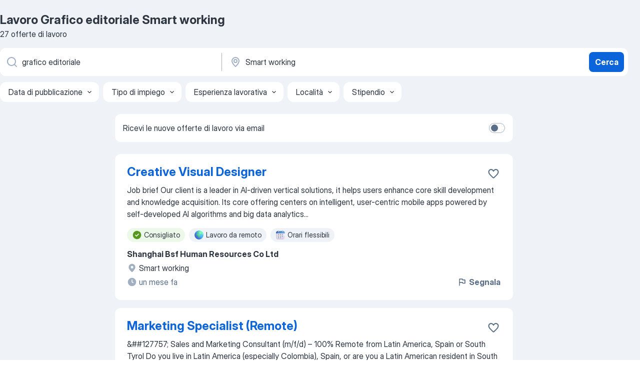

--- FILE ---
content_type: text/css
request_url: https://data-it.jooble.org/assets/fonts/inter-display.css
body_size: 58
content:
@font-face {
  font-family: "InterDisplay";
  font-style: normal;
  font-weight: 400; /* Regular */
  font-display: swap;
  src: url("/assets/fonts/InterDisplay/InterDisplay-Regular.woff2") format("woff2");
}
@font-face {
  font-family: "InterDisplay";
  font-style: normal;
  font-weight: 700; /* Bold */
  font-display: swap;
  src: url("/assets/fonts/InterDisplay/InterDisplay-Bold.woff2") format("woff2");
}
@font-face {
	font-family: "InterDisplay";
	font-style: normal;
	font-weight: 800; /* Extra Bold */
	font-display: swap;
	src: url("/assets/fonts/InterDisplay/InterDisplay-ExtraBold.woff2") format("woff2");
  }


--- FILE ---
content_type: application/javascript; charset=UTF-8
request_url: https://it.jooble.org/cdn-cgi/challenge-platform/h/b/scripts/jsd/13c98df4ef2d/main.js?
body_size: 4514
content:
window._cf_chl_opt={VnHPF6:'b'};~function(Z4,W,L,A,j,U,P,b){Z4=g,function(V,G,ZH,Z3,x,e){for(ZH={V:208,G:283,x:274,e:276,a:239,C:309,Q:290,d:251,m:245},Z3=g,x=V();!![];)try{if(e=-parseInt(Z3(ZH.V))/1*(parseInt(Z3(ZH.G))/2)+-parseInt(Z3(ZH.x))/3*(parseInt(Z3(ZH.e))/4)+parseInt(Z3(ZH.a))/5+-parseInt(Z3(ZH.C))/6+-parseInt(Z3(ZH.Q))/7+-parseInt(Z3(ZH.d))/8+parseInt(Z3(ZH.m))/9,G===e)break;else x.push(x.shift())}catch(a){x.push(x.shift())}}(Z,361402),W=this||self,L=W[Z4(213)],A=function(Za,Ze,ZB,ZN,Zt,Z5,G,x,e){return Za={V:293,G:240},Ze={V:268,G:268,x:268,e:291,a:268,C:268,Q:217,d:303,m:303},ZB={V:242},ZN={V:313},Zt={V:242,G:303,x:258,e:227,a:310,C:258,Q:227,d:313,m:291,K:313,I:291,i:313,J:268,R:227,f:313,Y:313,M:291,F:313,z:268,c:291,o:291,n:217},Z5=Z4,G=String[Z5(Za.V)],x={'h':function(a,ZD){return ZD={V:234,G:303},null==a?'':x.g(a,6,function(C,Z6){return Z6=g,Z6(ZD.V)[Z6(ZD.G)](C)})},'g':function(C,Q,K,Z7,I,i,J,R,Y,M,F,z,o,s,E,Z0,Z1,Z2){if(Z7=Z5,null==C)return'';for(i={},J={},R='',Y=2,M=3,F=2,z=[],o=0,s=0,E=0;E<C[Z7(Zt.V)];E+=1)if(Z0=C[Z7(Zt.G)](E),Object[Z7(Zt.x)][Z7(Zt.e)][Z7(Zt.a)](i,Z0)||(i[Z0]=M++,J[Z0]=!0),Z1=R+Z0,Object[Z7(Zt.C)][Z7(Zt.Q)][Z7(Zt.a)](i,Z1))R=Z1;else{if(Object[Z7(Zt.x)][Z7(Zt.Q)][Z7(Zt.a)](J,R)){if(256>R[Z7(Zt.d)](0)){for(I=0;I<F;o<<=1,Q-1==s?(s=0,z[Z7(Zt.m)](K(o)),o=0):s++,I++);for(Z2=R[Z7(Zt.K)](0),I=0;8>I;o=1&Z2|o<<1.64,s==Q-1?(s=0,z[Z7(Zt.I)](K(o)),o=0):s++,Z2>>=1,I++);}else{for(Z2=1,I=0;I<F;o=o<<1|Z2,s==Q-1?(s=0,z[Z7(Zt.m)](K(o)),o=0):s++,Z2=0,I++);for(Z2=R[Z7(Zt.i)](0),I=0;16>I;o=o<<1|Z2&1,s==Q-1?(s=0,z[Z7(Zt.I)](K(o)),o=0):s++,Z2>>=1,I++);}Y--,Y==0&&(Y=Math[Z7(Zt.J)](2,F),F++),delete J[R]}else for(Z2=i[R],I=0;I<F;o=1.48&Z2|o<<1,Q-1==s?(s=0,z[Z7(Zt.m)](K(o)),o=0):s++,Z2>>=1,I++);R=(Y--,Y==0&&(Y=Math[Z7(Zt.J)](2,F),F++),i[Z1]=M++,String(Z0))}if(''!==R){if(Object[Z7(Zt.C)][Z7(Zt.R)][Z7(Zt.a)](J,R)){if(256>R[Z7(Zt.f)](0)){for(I=0;I<F;o<<=1,Q-1==s?(s=0,z[Z7(Zt.m)](K(o)),o=0):s++,I++);for(Z2=R[Z7(Zt.Y)](0),I=0;8>I;o=o<<1.36|Z2&1.25,Q-1==s?(s=0,z[Z7(Zt.m)](K(o)),o=0):s++,Z2>>=1,I++);}else{for(Z2=1,I=0;I<F;o=o<<1.49|Z2,s==Q-1?(s=0,z[Z7(Zt.M)](K(o)),o=0):s++,Z2=0,I++);for(Z2=R[Z7(Zt.F)](0),I=0;16>I;o=1.15&Z2|o<<1.82,s==Q-1?(s=0,z[Z7(Zt.I)](K(o)),o=0):s++,Z2>>=1,I++);}Y--,0==Y&&(Y=Math[Z7(Zt.z)](2,F),F++),delete J[R]}else for(Z2=i[R],I=0;I<F;o=Z2&1.29|o<<1.76,s==Q-1?(s=0,z[Z7(Zt.M)](K(o)),o=0):s++,Z2>>=1,I++);Y--,0==Y&&F++}for(Z2=2,I=0;I<F;o=o<<1|Z2&1.29,s==Q-1?(s=0,z[Z7(Zt.c)](K(o)),o=0):s++,Z2>>=1,I++);for(;;)if(o<<=1,Q-1==s){z[Z7(Zt.o)](K(o));break}else s++;return z[Z7(Zt.n)]('')},'j':function(a,Z8){return Z8=Z5,a==null?'':''==a?null:x.i(a[Z8(ZB.V)],32768,function(C,Z9){return Z9=Z8,a[Z9(ZN.V)](C)})},'i':function(C,Q,K,ZZ,I,i,J,R,Y,M,F,z,o,s,E,Z0,Z2,Z1){for(ZZ=Z5,I=[],i=4,J=4,R=3,Y=[],z=K(0),o=Q,s=1,M=0;3>M;I[M]=M,M+=1);for(E=0,Z0=Math[ZZ(Ze.V)](2,2),F=1;Z0!=F;Z1=z&o,o>>=1,0==o&&(o=Q,z=K(s++)),E|=F*(0<Z1?1:0),F<<=1);switch(E){case 0:for(E=0,Z0=Math[ZZ(Ze.G)](2,8),F=1;F!=Z0;Z1=z&o,o>>=1,o==0&&(o=Q,z=K(s++)),E|=(0<Z1?1:0)*F,F<<=1);Z2=G(E);break;case 1:for(E=0,Z0=Math[ZZ(Ze.x)](2,16),F=1;Z0!=F;Z1=z&o,o>>=1,o==0&&(o=Q,z=K(s++)),E|=(0<Z1?1:0)*F,F<<=1);Z2=G(E);break;case 2:return''}for(M=I[3]=Z2,Y[ZZ(Ze.e)](Z2);;){if(s>C)return'';for(E=0,Z0=Math[ZZ(Ze.a)](2,R),F=1;Z0!=F;Z1=o&z,o>>=1,o==0&&(o=Q,z=K(s++)),E|=F*(0<Z1?1:0),F<<=1);switch(Z2=E){case 0:for(E=0,Z0=Math[ZZ(Ze.C)](2,8),F=1;Z0!=F;Z1=o&z,o>>=1,0==o&&(o=Q,z=K(s++)),E|=F*(0<Z1?1:0),F<<=1);I[J++]=G(E),Z2=J-1,i--;break;case 1:for(E=0,Z0=Math[ZZ(Ze.G)](2,16),F=1;F!=Z0;Z1=o&z,o>>=1,0==o&&(o=Q,z=K(s++)),E|=(0<Z1?1:0)*F,F<<=1);I[J++]=G(E),Z2=J-1,i--;break;case 2:return Y[ZZ(Ze.Q)]('')}if(i==0&&(i=Math[ZZ(Ze.G)](2,R),R++),I[Z2])Z2=I[Z2];else if(Z2===J)Z2=M+M[ZZ(Ze.d)](0);else return null;Y[ZZ(Ze.e)](Z2),I[J++]=M+Z2[ZZ(Ze.m)](0),i--,M=Z2,0==i&&(i=Math[ZZ(Ze.V)](2,R),R++)}}},e={},e[Z5(Za.G)]=x.h,e}(),j={},j[Z4(306)]='o',j[Z4(281)]='s',j[Z4(256)]='u',j[Z4(267)]='z',j[Z4(289)]='n',j[Z4(284)]='I',j[Z4(218)]='b',U=j,W[Z4(280)]=function(V,G,x,C,Zi,ZI,ZK,Zx,K,I,i,J,R,Y){if(Zi={V:270,G:317,x:263,e:270,a:244,C:298,Q:286,d:286,m:229,K:297,I:242,i:294,J:272},ZI={V:238,G:242,x:301},ZK={V:258,G:227,x:310,e:291},Zx=Z4,null===G||void 0===G)return C;for(K=O(G),V[Zx(Zi.V)][Zx(Zi.G)]&&(K=K[Zx(Zi.x)](V[Zx(Zi.e)][Zx(Zi.G)](G))),K=V[Zx(Zi.a)][Zx(Zi.C)]&&V[Zx(Zi.Q)]?V[Zx(Zi.a)][Zx(Zi.C)](new V[(Zx(Zi.d))](K)):function(M,ZW,F){for(ZW=Zx,M[ZW(ZI.V)](),F=0;F<M[ZW(ZI.G)];M[F+1]===M[F]?M[ZW(ZI.x)](F+1,1):F+=1);return M}(K),I='nAsAaAb'.split('A'),I=I[Zx(Zi.m)][Zx(Zi.K)](I),i=0;i<K[Zx(Zi.I)];J=K[i],R=X(V,G,J),I(R)?(Y='s'===R&&!V[Zx(Zi.i)](G[J]),Zx(Zi.J)===x+J?Q(x+J,R):Y||Q(x+J,G[J])):Q(x+J,R),i++);return C;function Q(M,F,ZG){ZG=g,Object[ZG(ZK.V)][ZG(ZK.G)][ZG(ZK.x)](C,F)||(C[F]=[]),C[F][ZG(ZK.e)](M)}},P=Z4(279)[Z4(292)](';'),b=P[Z4(229)][Z4(297)](P),W[Z4(248)]=function(V,G,ZR,ZL,x,C,Q,m){for(ZR={V:206,G:242,x:266,e:291,a:311},ZL=Z4,x=Object[ZL(ZR.V)](G),C=0;C<x[ZL(ZR.G)];C++)if(Q=x[C],Q==='f'&&(Q='N'),V[Q]){for(m=0;m<G[x[C]][ZL(ZR.G)];-1===V[Q][ZL(ZR.x)](G[x[C]][m])&&(b(G[x[C]][m])||V[Q][ZL(ZR.e)]('o.'+G[x[C]][m])),m++);}else V[Q]=G[x[C]][ZL(ZR.a)](function(K){return'o.'+K})},N();function k(V,ZY,ZA){return ZY={V:315},ZA=Z4,Math[ZA(ZY.V)]()<V}function D(a,C,Zn,ZP,Q,d,m,K,I,i,J,R){if(Zn={V:253,G:273,x:237,e:243,a:211,C:271,Q:247,d:205,m:314,K:241,I:288,i:264,J:233,R:216,f:299,Y:235,M:211,F:221,z:308,c:209,o:278,n:318,s:231,E:316,v:249,h:319,Z0:269,Z1:240},ZP=Z4,!k(.01))return![];d=(Q={},Q[ZP(Zn.V)]=a,Q[ZP(Zn.G)]=C,Q);try{m=W[ZP(Zn.x)],K=ZP(Zn.e)+W[ZP(Zn.a)][ZP(Zn.C)]+ZP(Zn.Q)+m.r+ZP(Zn.d),I=new W[(ZP(Zn.m))](),I[ZP(Zn.K)](ZP(Zn.I),K),I[ZP(Zn.i)]=2500,I[ZP(Zn.J)]=function(){},i={},i[ZP(Zn.R)]=W[ZP(Zn.a)][ZP(Zn.f)],i[ZP(Zn.Y)]=W[ZP(Zn.M)][ZP(Zn.F)],i[ZP(Zn.z)]=W[ZP(Zn.a)][ZP(Zn.c)],i[ZP(Zn.o)]=W[ZP(Zn.a)][ZP(Zn.n)],J=i,R={},R[ZP(Zn.s)]=d,R[ZP(Zn.E)]=J,R[ZP(Zn.v)]=ZP(Zn.h),I[ZP(Zn.Z0)](A[ZP(Zn.Z1)](R))}catch(f){}}function y(V,G,ZC,Zg){return ZC={V:236,G:258,x:246,e:310,a:266,C:275},Zg=Z4,G instanceof V[Zg(ZC.V)]&&0<V[Zg(ZC.V)][Zg(ZC.G)][Zg(ZC.x)][Zg(ZC.e)](G)[Zg(ZC.a)](Zg(ZC.C))}function O(V,Zm,Zl,G){for(Zm={V:263,G:206,x:321},Zl=Z4,G=[];V!==null;G=G[Zl(Zm.V)](Object[Zl(Zm.G)](V)),V=Object[Zl(Zm.x)](V));return G}function S(Zp,Zj,V,G,x,e){return Zp={V:237,G:257,x:257,e:285},Zj=Z4,V=W[Zj(Zp.V)],G=3600,x=Math[Zj(Zp.G)](+atob(V.t)),e=Math[Zj(Zp.x)](Date[Zj(Zp.e)]()/1e3),e-x>G?![]:!![]}function X(V,G,x,Zd,ZV,e){ZV=(Zd={V:230,G:244,x:226,e:244,a:224},Z4);try{return G[x][ZV(Zd.V)](function(){}),'p'}catch(C){}try{if(G[x]==null)return void 0===G[x]?'u':'x'}catch(Q){return'i'}return V[ZV(Zd.G)][ZV(Zd.x)](G[x])?'a':G[x]===V[ZV(Zd.e)]?'p5':G[x]===!0?'T':!1===G[x]?'F':(e=typeof G[x],ZV(Zd.a)==e?y(V,G[x])?'N':'f':U[e]||'?')}function g(V,l,G){return G=Z(),g=function(x,W,L){return x=x-205,L=G[x],L},g(V,l)}function H(V,G,Zc,Zz,ZF,ZM,ZU,x,e){Zc={V:237,G:314,x:241,e:288,a:243,C:211,Q:271,d:295,m:320,K:264,I:233,i:225,J:259,R:269,f:240,Y:255},Zz={V:260},ZF={V:261,G:261,x:228,e:277},ZM={V:264},ZU=Z4,x=W[ZU(Zc.V)],e=new W[(ZU(Zc.G))](),e[ZU(Zc.x)](ZU(Zc.e),ZU(Zc.a)+W[ZU(Zc.C)][ZU(Zc.Q)]+ZU(Zc.d)+x.r),x[ZU(Zc.m)]&&(e[ZU(Zc.K)]=5e3,e[ZU(Zc.I)]=function(Zy){Zy=ZU,G(Zy(ZM.V))}),e[ZU(Zc.i)]=function(ZX){ZX=ZU,e[ZX(ZF.V)]>=200&&e[ZX(ZF.G)]<300?G(ZX(ZF.x)):G(ZX(ZF.e)+e[ZX(ZF.V)])},e[ZU(Zc.J)]=function(ZO){ZO=ZU,G(ZO(Zz.V))},e[ZU(Zc.R)](A[ZU(Zc.f)](JSON[ZU(Zc.Y)](V)))}function Z(g0){return g0='12728646zRFppG,toString,/b/ov1/0.03344973767478833:1764762252:fyDedjGGtNYU3QRmX2HtqDkJKHsbb-hXAgjldBvUAc0/,Jxahl3,source,navigator,173448EovxCz,iframe,msg,DOMContentLoaded,stringify,undefined,floor,prototype,onerror,xhr-error,status,readyState,concat,timeout,postMessage,indexOf,symbol,pow,send,Object,VnHPF6,d.cookie,error,12Tegqut,[native code],604268ewQPLU,http-code:,chlApiClientVersion,_cf_chl_opt;WVJdi2;tGfE6;eHFr4;rZpcH7;DMab5;uBWD2;TZOO6;NFIEc5;SBead5;rNss8;ssnu4;WlNXb1;QNPd6;BAnB4;Jxahl3;fLDZ5;fAvt5,BAnB4,string,contentWindow,328982EBaLAe,bigint,now,Set,sid,POST,number,1601278DxJKVL,push,split,fromCharCode,isNaN,/jsd/oneshot/13c98df4ef2d/0.03344973767478833:1764762252:fyDedjGGtNYU3QRmX2HtqDkJKHsbb-hXAgjldBvUAc0/,loading,bind,from,wfJU3,display: none,splice,parent,charAt,error on cf_chl_props,event,object,appendChild,chlApiRumWidgetAgeMs,1282686WpKixT,call,map,clientInformation,charCodeAt,XMLHttpRequest,random,chctx,getOwnPropertyNames,mAxV0,jsd,api,getPrototypeOf,/invisible/jsd,keys,addEventListener,2GTRkvb,BHcSU3,detail,_cf_chl_opt,removeChild,document,cloudflare-invisible,contentDocument,chlApiSitekey,join,boolean,onreadystatechange,tabIndex,NUDr6,createElement,body,function,onload,isArray,hasOwnProperty,success,includes,catch,errorInfoObject,style,ontimeout,HPeYnVw3lGxpkzT142ZRhB7KIQjrNvD0FO$t+uEoXLsJdb86UgcA5fMS-aymW9qiC,chlApiUrl,Function,__CF$cv$params,sort,1722870aycfpM,lAYlldFQ,open,length,/cdn-cgi/challenge-platform/h/,Array'.split(','),Z=function(){return g0},Z()}function N(Zh,Zv,Zu,Zb,V,G,x,e,a){if(Zh={V:237,G:320,x:262,e:296,a:207,C:207,Q:254,d:219},Zv={V:262,G:296,x:219},Zu={V:304},Zb=Z4,V=W[Zb(Zh.V)],!V)return;if(!S())return;(G=![],x=V[Zb(Zh.G)]===!![],e=function(ZT,C){if(ZT=Zb,!G){if(G=!![],!S())return;C=T(),H(C.r,function(Q){B(V,Q)}),C.e&&D(ZT(Zu.V),C.e)}},L[Zb(Zh.x)]!==Zb(Zh.e))?e():W[Zb(Zh.a)]?L[Zb(Zh.C)](Zb(Zh.Q),e):(a=L[Zb(Zh.d)]||function(){},L[Zb(Zh.d)]=function(Zk){Zk=Zb,a(),L[Zk(Zv.V)]!==Zk(Zv.G)&&(L[Zk(Zv.x)]=a,e())})}function B(x,e,Zq,ZS,a,C,Q){if(Zq={V:214,G:320,x:228,e:249,a:287,C:305,Q:302,d:265,m:249,K:273,I:210},ZS=Z4,a=ZS(Zq.V),!x[ZS(Zq.G)])return;e===ZS(Zq.x)?(C={},C[ZS(Zq.e)]=a,C[ZS(Zq.a)]=x.r,C[ZS(Zq.C)]=ZS(Zq.x),W[ZS(Zq.Q)][ZS(Zq.d)](C,'*')):(Q={},Q[ZS(Zq.m)]=a,Q[ZS(Zq.a)]=x.r,Q[ZS(Zq.C)]=ZS(Zq.K),Q[ZS(Zq.I)]=e,W[ZS(Zq.Q)][ZS(Zq.d)](Q,'*'))}function T(Zf,Zw,x,a,C,Q,d){Zw=(Zf={V:222,G:252,x:232,e:300,a:220,C:223,Q:307,d:282,m:312,K:250,I:215,i:212},Z4);try{return x=L[Zw(Zf.V)](Zw(Zf.G)),x[Zw(Zf.x)]=Zw(Zf.e),x[Zw(Zf.a)]='-1',L[Zw(Zf.C)][Zw(Zf.Q)](x),a=x[Zw(Zf.d)],C={},C=BAnB4(a,a,'',C),C=BAnB4(a,a[Zw(Zf.m)]||a[Zw(Zf.K)],'n.',C),C=BAnB4(a,x[Zw(Zf.I)],'d.',C),L[Zw(Zf.C)][Zw(Zf.i)](x),Q={},Q.r=C,Q.e=null,Q}catch(m){return d={},d.r={},d.e=m,d}}}()

--- FILE ---
content_type: application/javascript
request_url: https://it.jooble.org/assets/2207.71d7857929963fa4f215.js
body_size: 9758
content:
"use strict";(self.__LOADABLE_LOADED_CHUNKS__=self.__LOADABLE_LOADED_CHUNKS__||[]).push([[2207],{32207:(e,o,i)=>{i.d(o,{D:()=>re});var s=i(2784),t=i(13980),a=i(37200),n=i(57903),r=i(7612),l=i(74631),c=i(13008),d=i(83096),u=i(72363),m=i(2183),g=i.n(m),p=i(12203),h=i(12900),y=i(70194),_=i(66991),b=i(60103),C=i(55382),f=i(15806),R=i(1805),S=i(1813);var k=i(19208);const w={body_disable_scroll:"Pw006C",header:"vqHA30",header_is_open:"_6db32v",header_with_tabs:"CDX1ux",header_on:"sRaWHL",header_off:"ZR4H7Q",header_with_tabs__off:"O+7Zz2",section:"Zymb0f",left_button__container:"_4EA0AS",arrow__button:"LXog1i",notifications:"lglg1M",logoWrapper:"R-Knap",logo:"aNveMz",faker:"EmXz8I",faker__content:"Ex2XuH",faker__input:"mFSAHw",faker__icon:"x2WJKB",faker__seoTitle:"KlJsh2",faker__radius:"PuGXii",area:"A8w1bQ",area_hidden:"A5TUKQ",area_invisible:"oucV+a",form:"EiNgqg",form__container:"wrXgU+",form_visible:"N3QquI",overlay:"aoiXKm",backToSerp_button:"A6NZXE",radius:"c6WfLo",mobile_app__button:"+xblsA",jobsAmount:"-UrBMa",faker__with_ai_btn:"I6On51",ai_chat_btn:"BYRs09",ai_chat_icon:"_05ip5i"};var I,N,A,v,F,j,T,O,x,E,B,H,L,M=i(31825),P=i(52322);const K=g().bind(w),D={intl:t.object,component:(0,t.oneOfType)([t.string,t.node]),countryName:t.string,radiusInKilometers:t.bool,getRadiusById:t.func,headerRightIcon:t.object,wrapperClassName:t.string,seoH1:t.string,headerMobileAppLink:t.string,isNotificationCenterEnabled:t.bool,isNotificationCenterActive:t.bool,isHomePage:t.bool,isHamburgerHidden:t.bool,isSearchFormExists:t.bool,shouldSearchFormCollapse:t.bool,isRemoteSerpPage:t.bool,setIsNotificationCenterActive:t.func,onHamburgerClick:t.func,onLeftButtonClick:t.func,onRightButtonClick:t.func,toggleSearchFormCollapse:t.func,handleSearchFormLabelKeyDown:t.func,region:t.string,shouldHideH1:t.bool,onClickMobileAppHeaderButton:t.func,activeRadius:t.number,shouldShowRadiusFakeButton:t.bool,searchForm:t.object,renderTabs:t.element,disableFilters:t.bool,onClickAddRegionButton:t.func,isRegionInputWithFocus:t.bool,setIsRegionInputWithFocus:t.func,isCrawler:t.bool,jobsAmount:t.number,isAiAssistantEnabled:t.bool,onAiAssistantButtonClick:t.func},W=({intl:e,component:o,onHamburgerClick:i,radiusInKilometers:t,getRadiusById:a,isNotificationCenterEnabled:n,isNotificationCenterActive:r,isSearchFormExists:l,isRemoteSerpPage:c,shouldSearchFormCollapse:d,setIsNotificationCenterActive:m,countryName:g,headerRightIcon:D,wrapperClassName:W,seoH1:z,isHomePage:q,isHamburgerHidden:G,onLeftButtonClick:U,onRightButtonClick:V,toggleSearchFormCollapse:Z,handleSearchFormLabelKeyDown:X,renderTabs:$,shouldHideH1:Y,activeRadius:Q,searchForm:J,disableFilters:ee,shouldShowRadiusFakeButton:oe,headerMobileAppLink:ie,onClickMobileAppHeaderButton:se,onClickAddRegionButton:te,isRegionInputWithFocus:ae,setIsRegionInputWithFocus:ne,isCrawler:re,jobsAmount:le,isAiAssistantEnabled:ce,onAiAssistantButtonClick:de})=>{const[ue,me]=(0,s.useState)("auto"),ge=s.useRef(),pe=(0,S._)({on:w.header_on,off:$?w.header_with_tabs__off:w.header_off,isOpen:d||r}),he=((...e)=>s.useCallback((o=>{e.forEach((e=>{"function"==typeof e?e(o):e&&"current"in e&&(e.current=o)}))}),[e]))(ge,pe);return(0,s.useLayoutEffect)((()=>{me((e=>{if(!(e instanceof Element))return"auto";const{height:o}=e.getBoundingClientRect(),i=window.getComputedStyle(e);return o+parseFloat(i.marginTop)+parseFloat(i.marginBottom)})(ge.current))}),[]),(0,P.jsxs)(P.Fragment,{children:[(L=o,(0,P.jsxs)(L,Object.assign({className:K(w.header,{[W]:W,[w.header_is_open]:d,[w.header_with_tabs]:!!$})},l&&{ref:he},{children:[(0,P.jsxs)("div",{className:K("section",{section_opened:d}),children:[(0,P.jsxs)("div",{className:w.left_button__container,children:[(H=b.z,G||U||d?null:(0,P.jsx)(H,{type:y.wX.GHOST,size:y.zf.S,accent:y.UW.GRAY,icon:p.MENU_HAMBURGER,"aria-label":e.formatMessage({id:"common.menu"}),"data-test-name":"_hamburgerMenuButton",onClick:i})),(B=b.z,U?(0,P.jsx)(B,{type:y.wX.GHOST,size:y.zf.S,accent:y.UW.GRAY,icon:p.ARROW,wrapperClassName:w.arrow__button,"data-test-name":"_arrowButton","aria-label":e.formatMessage({id:"common.backward"}),onClick:U}):null)]}),(E=q?"div":u.rU,(0,P.jsx)(E,{to:k.ZP.createHomePageUrl(),className:w.logoWrapper,"data-test-name":"_logo",children:(0,P.jsx)(_.Icon,Object.assign({glyph:(0,M.tb)(),className:w.logo,alt:e.formatMessage({id:"home.homeLogoAlt"},{country:g}),"data-test-name":"_logoMobile"},!q&&{"aria-label":e.formatMessage({id:"header.goHome"})}))})),(0,P.jsxs)("div",{className:w.left_button__container,children:[(x=s.Fragment,!n||V||d?null:(0,P.jsx)(x,{children:(0,P.jsxs)("div",{className:w.notifications,children:[(O=C.xF,d?null:(0,P.jsx)(O,{isActive:r,handleToggle:m,size:y.zf.S})),(0,P.jsx)(C.ff,{isActive:r,handleClose:m})]})})),(T=b.z,V&&!d?(0,P.jsx)(T,{type:y.wX.GHOST,size:y.zf.S,accent:y.UW.GRAY,icon:D,wrapperClassName:w.arrow__button,"data-test-name":"_headerLeftButton",onClick:V}):null),(j=b.z,d?(0,P.jsx)(j,{type:y.wX.GHOST,size:y.zf.S,accent:y.UW.GRAY,icon:D,wrapperClassName:w.arrow__button,"data-test-name":"_headerLeftButton",onClick:Z}):null)]}),(F=_.HyperlinkGhostButton,d||V||!ie||c?null:(0,P.jsx)(F,{href:ie,size:y.zf.S,appearance:"blue",className:w.mobile_app__button,"data-test-name":"_headerMobileAppButton",onClick:se,children:e.formatMessage({id:"header.openApp"})}))]}),("div",l?(0,P.jsxs)("div",{className:w.form__container,children:[("div",re?null:(0,P.jsx)("div",{children:(0,P.jsx)("label",{htmlFor:"SEARCH_FORM_KEYWORD",className:K("area",{area_hidden:d,area_invisible:r}),onKeyDown:X,"aria-label":e.formatMessage({id:"searchForm.vacancySearch"}),children:(0,P.jsxs)("div",{className:K(w.faker,{faker__with_ai_btn:ce}),"data-test-name":"_searchForm",children:[(0,P.jsxs)("div",{className:w.faker__content,onClick:Z,children:[(0,P.jsxs)("div",{className:K(w.faker__input,{faker__radius:oe}),children:[(v=Y?"div":"h1",(0,P.jsx)(v,{className:w.faker__seoTitle,children:z})),("div",oe&&Q?(0,P.jsxs)("div",{className:w.radius,"data-test-name":"_fakeRadiusButton",children:[h.DC,e.formatMessage({id:"searchFilters.location."+(t?"kilometers":"miles")},{radius:a(Q)})]}):null)]}),(0,P.jsx)("div",{className:w.faker__icon,children:(0,P.jsx)(_.Icon,{glyph:p.MAGNIFIER,size:"md"})})]}),(A=_.PrimaryButton,ce?(0,P.jsx)(A,{size:"md",appearance:"gray",className:w.ai_chat_btn,onClick:de,renderLeading:(0,P.jsx)(_.Icon,{size:"lg",appearance:"blue",glyph:p.AI_CHAT,className:w.ai_chat_icon})}):null)]})})})),(0,P.jsx)("div",{className:K("form",{form_visible:re||d}),children:null!=J?J:(0,P.jsx)(f.Z,{namespace:"header",shouldSearchFormCollapse:d,setIsRegionInputWithFocus:ne,isRegionInputWithFocus:ae})}),(N=Y?"div":"h1",re?(0,P.jsx)(N,{className:w.faker__seoTitle,children:z}):null),("p",le&&re?(0,P.jsx)("p",{className:w.jobsAmount,children:e.formatMessage({id:"serp.jobsAmount"},{count:le})}):null),(I=R.Z,ee||d||re?null:(0,P.jsx)(I,{onClickAddRegionButton:te})),$&&!d?$:null]}):null)]}))),("div",d||r?(0,P.jsx)("div",{className:w.overlay,onClick:d?Z:()=>m(!1)}):null),("div",d?(0,P.jsx)("div",{style:{height:ue}}):null)]})};W.propTypes=D;var z=i(95099),q=i(6390),G=i(99211),U=i(22136),V=i(87267),Z=i(56937),X=i(12012),$=i(72035),Y=i(72408),Q=i(27601),J=i(95044),ee=i(63517),oe=i(85355),ie=i(27390),se=i(52401),te=i(55472);const ae={component:(0,t.oneOfType)([t.string,t.node]),wrapperClassName:t.string,headerRightIcon:t.object,isHamburgerHidden:t.bool,searchForm:t.object,renderTabs:t.element,onLeftButtonClick:t.func,onRightButtonClick:t.func,isDesktop:t.bool,radiusInKilometers:t.bool,getRadiusById:t.func,isSearching:t.bool,countryNames:t.array,pathname:t.string,region:t.string,lang:t.string,languages:t.object,workTitle:t.string,activeFilters:t.object,radiusDefault:t.number,headerMobileAppLink:t.string,isProfileEnabled:t.bool,isSerpPage:t.bool,isCompanySerpPage:t.bool,isAlertViewPage:t.bool,isCategoryPageByPathName:t.bool,isSalaryPage:t.bool,isSalaryStatsPage:t.bool,isRemoteSerpPage:t.bool,isCityRegion:t.bool,isNotificationCenterEnabled:t.bool,showHamburger:t.func,sendHeaderMobileAppButtonClick:t.func,radiusFiltersConfig:t.object,headerStatisticsHelper:t.object,sendSearchFiltersStatistics:t.func,isCrawler:t.bool,disableFilters:t.bool,jobsAmount:t.number,isCvReviewPageByPathName:t.bool,isOpenSearchFormFromAddLocationBtn:t.bool,setOpenSearchFormFromAddLocationBtn:t.func,goTo:t.func,isAiAssistantEnabled:t.bool},ne=({component:e,wrapperClassName:o,headerRightIcon:i,isHamburgerHidden:t,onLeftButtonClick:a,onRightButtonClick:n,searchForm:r,renderTabs:l,isDesktop:u,radiusInKilometers:m,getRadiusById:g,isSearching:p,countryNames:h,pathname:y,region:_,lang:b,languages:C,workTitle:f,activeFilters:R,radiusDefault:S,headerMobileAppLink:k,isProfileEnabled:I,isSerpPage:N,isCompanySerpPage:A,isAlertViewPage:v,isSalaryPage:F,isSalaryStatsPage:j,isRemoteSerpPage:T,isCategoryPageByPathName:O,isNotificationCenterEnabled:x,showHamburger:E,sendHeaderMobileAppButtonClick:B,headerStatisticsHelper:H,radiusFiltersConfig:L,isCityRegion:M,isCrawler:K,jobsAmount:D,disableFilters:U,isCvReviewPageByPathName:V,isOpenSearchFormFromAddLocationBtn:Z,setOpenSearchFormFromAddLocationBtn:X,goTo:$,isAiAssistantEnabled:Y})=>{const Q=(0,c.Z)(),[ae,ne]=(0,s.useState)(!1),[re,le]=(0,s.useState)(!1),[ce,de]=(0,s.useState)(!1),{isUserInTestAndGroup:ue,TEST_LIST:me}=(0,oe.Z)(),ge=x&&(ue(me.AGGREGATOR_NOTIFICATION_CENTER,2)||I),{options:pe=[]}=L,he=C[b],ye=null==h?void 0:h.namesD[he],_e=(null==R?void 0:R.location)||S,be=!I&&!!_&&M&&(null==pe?void 0:pe.includes(_e)),Ce=j||F,[fe]=(0,ee.n)(f,Ce),Re=(0,ie.C$)(y),Se=N||A||v||j||O||V,ke=async()=>{await(0,se.y)(),!p&&ne(!ae),!ae&&H.sendHeaderFakeInputClick()};(0,s.useEffect)((()=>{Z&&(ne(!0),de(!0))}),[Z]),(0,s.useEffect)((()=>{ae&&ke()}),[p,u]),(0,s.useEffect)((()=>{ae?((0,d.Qp)(document.body),J.s.createSearchFormMobileSession(Z?q.eq.ADD_LOCATION_FLOATING_BUTTON:q.eq.DEFAULT),X&&X(!1)):((0,d.tP)(),J.s.closeSearchFormMobileSession())}),[ae]),(0,s.useEffect)((()=>(re?document.body.classList.add(w.body_disable_scroll):document.body.classList.remove(w.body_disable_scroll),()=>{document.body.classList.remove(w.body_disable_scroll)})),[re]),(0,s.useEffect)((()=>{const e=()=>{const e=document.activeElement.name;"keyword"!==e&&"region"!==e||document.activeElement.blur()};return window.addEventListener("scroll",e),()=>{window.removeEventListener("scroll",e)}}),[]);const we=(0,se.s)((()=>{ne(!0),de(!0)}));return(0,P.jsx)(W,{intl:Q,seoH1:fe,component:e,radiusInKilometers:m,getRadiusById:g,wrapperClassName:o,headerRightIcon:i,isHamburgerHidden:t,onLeftButtonClick:a,onRightButtonClick:n,searchForm:r,renderTabs:l,shouldHideH1:Ce,countryName:ye,activeRadius:_e,headerMobileAppLink:k,isSearchFormExists:Se,isHomePage:Re,disableFilters:U,shouldSearchFormCollapse:ae,shouldShowRadiusFakeButton:be,setIsNotificationCenterActive:le,isNotificationCenterActive:re,isRemoteSerpPage:T,isNotificationCenterEnabled:ge,onHamburgerClick:async()=>{await(0,se.y)(),H.sendHamburgerButtonClick(),E()},onLogoClick:async()=>{await(0,se.y)(),H.sendHeaderLogoClick()},toggleSearchFormCollapse:ke,handleSearchFormLabelKeyDown:e=>{e.keyCode===z.Z.ENTER&&ke()},onClickMobileAppHeaderButton:async()=>{await(0,se.y)(),B()},onClickAddRegionButton:we,setIsRegionInputWithFocus:de,isRegionInputWithFocus:ce,isCrawler:K,jobsAmount:D,onAiAssistantButtonClick:async()=>{await te.U.createSessionFromHeader(),H.sendHeaderAiAssistantButtonClick(),$(G.mD.AI_ASSISTANT)},isAiAssistantEnabled:Y})};ne.propTypes=ae,ne.defaultProps={component:"header",isHamburgerHidden:!1,headerRightIcon:p.CROSS};const re=(0,n.$j)(((e,o)=>({isDesktop:(0,V.Zy0)(e),radiusInKilometers:(0,V.SMu)(e),getRadiusById:(0,V.XEk)(e),isSearching:o.isSearching||(0,Z.Z2)(e),pathname:(0,r.k$)(e).pathname,region:(0,$.ur)(e),countryNames:(0,V.yA6)(e).country,workTitle:(0,V.SD5)(e),lang:(0,V.G33)(e),languages:(0,V.Vbs)(e),activeFilters:(0,$.EH)(e),radiusDefault:(0,V.KTu)(e),isProfileEnabled:(0,V.I5G)(e),isSerpPage:(0,V.pn5)(e),isCompanySerpPage:(0,V.iWL)(e),isAlertViewPage:(0,V.j3Z)(e),isSalaryPage:(0,X.mU)(e),isSalaryStatsPage:(0,V.hJI)(e),isRemoteSerpPage:(0,V.DJb)(e),isCategoryPageByPathName:(0,V.X34)(e),isCityRegion:(0,$.aA)(e),isNotificationCenterEnabled:(0,V._wc)(e),radiusFiltersConfig:(0,V.Slc)(e),headerMobileAppLink:(0,V.yA6)(e).headerMobileAppLink,isCrawler:(0,V.E91)(e),jobsAmount:(0,Z.R5)(e),isCvReviewPageByPathName:(0,V.MgW)(e),isAiAssistantEnabled:(0,V.fzt)(e)})),(e=>{const o=(0,a.DE)({showHamburger:U.D_,sendHeaderMobileAppButtonClick:Y.D.sendHeaderMobileAppButtonClick,goTo:l.VF},e);return Object.assign({},o,{headerStatisticsHelper:(0,a.DE)(Q.l,e)})}))(ne)},15806:(e,o,i)=>{i.d(o,{Z:()=>ze});var s=i(2784),t=i(13008),a=i(13980),n=i(41939),r=i(37200),l=i(57903),c=i(7612),d=i(52401),u=i(77071),m=i(27601),g=i(6998),p=i(78415),h=i(26463),y=i(72035),_=i(30726),b=i(87267),C=i(56937),f=i(85355),R=i(44696),S=i(60517),k=i(12900),w=i(96512),I=i(64910),N=i(72779),A=i.n(N),v=i(88973),F=i(70194),j=i(12203),T=i(66991),O=i(89794),x=i(8858),E=i(2183),B=i.n(E),H=i(18805);const L={history:"_0hIdlx",history__header:"_3R8DSr",history__title:"bbyfDK",history__btn:"zIjnLm",history__list:"S9MNKV",history__item:"LqcO-X",history__content:"biiCF7",history__item__active:"KN8081",history__icon:"gp6D3r",history__caption:"p6+UxT",history__region:"UUlXxw"};var M=i(52322);const P=B().bind(L),K={intl:a.object,activeItem:a.number,namespace:a.string,workTitleByLang:a.string,histories:(0,a.arrayOf)((0,a.shape)({keyword:a.string,regionName:a.string,region:a.string})),setActiveElement:a.func,onClearKeywordHistory:a.func,onClickKeywordHistoryItem:a.func},D=({intl:e,activeItem:o,namespace:i,histories:s,workTitleByLang:t,setActiveElement:a,onClearKeywordHistory:n,onClickKeywordHistoryItem:r})=>(0,M.jsxs)("div",{className:L.history,children:[(0,M.jsxs)("div",{className:L.history__header,children:[(0,M.jsx)("span",{className:L.history__title,children:e.formatMessage({id:`${i}.searchForm.youRecentlySearched`})}),(0,M.jsx)(H.Z,{wrapperClassName:L.history__btn,type:F.Dx.NONE,accent:F.UW.BLUE,"data-test-name":"_searchHistoryDelete",onClick:n,children:e.formatMessage({id:`${i}.searchForm.clear`})})]}),(0,M.jsx)("ul",{className:L.history__list,children:s.map(((e,i)=>(0,M.jsxs)("li",{className:P(L.history__item,{history__item__active:i===o}),onClick:()=>r(e),onMouseEnter:()=>a(i),children:[(0,M.jsx)(T.Icon,{glyph:j.HISTORY,size:"md",appearance:"gray_soft",className:L.history__icon}),(0,M.jsxs)("div",{className:L.history__content,children:[(0,M.jsx)("span",{className:L.history__caption,children:e.keyword?e.keyword:t}),("span",null!=e&&e.regionName?(0,M.jsx)("span",{className:L.history__region,children:e.regionName}):null)]})]},i)))})]});D.propTypes=K,D.displayName="SearchFormHistoryComponent",D.defaultProps={histories:[]};const W=D,z={namespace:a.string,workTitleByLang:a.string,histories:(0,a.arrayOf)((0,a.shape)({keyword:a.string,regionName:a.string,region:a.string})),onClearKeywordHistory:a.func,onClickKeywordHistoryItem:a.func},q=({namespace:e,workTitleByLang:o,histories:i,onClearKeywordHistory:s,onClickKeywordHistoryItem:a})=>{const n=(0,t.Z)(),[r,l]=(0,x.q)(i,a);return(0,M.jsx)(W,{intl:n,activeItem:r,namespace:e,workTitleByLang:o,histories:i,setActiveElement:l,onClearKeywordHistory:s,onClickKeywordHistoryItem:a})};q.propTypes=z;const G=q;var U=i(24525),V=i(36823),Z=i(95044),X=i(88623),$=i(9534);const Y="WcHWqV",Q="wsQ56a",J="jpNdNR",ee=({intl:e,regions:o,onClickItem:i,onClickNearMeItem:s})=>(0,M.jsxs)("section",{className:Y,children:[(0,M.jsx)(X.t,{size:"md",appearance:"gray",isActive:!1,renderLeading:(0,M.jsx)($.J,{glyph:j.NEAR_ME,size:"sm",appearance:"gray",className:J}),className:Q,onClick:s,text:e.formatMessage({id:"nearMe"}),"data-test-name":"_regionSuggestionsNearMeButton"}),o.map((({name:e,isRemote:o,id:s},t)=>(0,M.jsx)(X.t,Object.assign({size:"md",appearance:"gray",isActive:!1,className:Q,onClick:o=>i(o,e),text:e,"data-test-name":`_regionSuggestionsButton_${t}`},o&&{renderLeading:(0,M.jsx)($.J,{glyph:j.WIFI,size:"sm",appearance:"gray",className:J})}),s)))]}),oe=({onClickItem:e})=>{const o=(0,l.v9)(b.$$E),i=(0,l.v9)(y.EH),s=(0,t.Z)(),a=(0,l.I0)();return null!=o&&o.length?(0,M.jsx)(ee,{intl:s,regions:o,onClickItem:(o,i)=>{o.preventDefault(),Z.s.locationSuggestionClick({location:i}),e&&e(i)},onClickNearMeItem:e=>{e.preventDefault(),Z.s.locationSuggestionClick(),a((0,h.hX)(Object.assign({},i,{location:w.kT.CURRENT_GEOLOCATION}),{searchSource:I.uV.FROM_TOP_LOCATION_SUGGESTIONS}))}}):null},ie={content:"-xWR9w",button:"mO9zne",button_icon:"MQl7R9",button_icon__up:"XOP5Oq",custom_select:"_734y9i",native_select:"GBiQYZ",select_item:"_3T9J7L",select_item__active:"EAQyMV"};const se=B().bind(ie),te={intl:a.object,isDesktop:a.bool,radiusInKilometers:a.bool,getRadiusById:a.func,shouldShowRadiusOptions:a.bool,radiusOptions:a.array,activeRadius:a.string,onRadiusButtonClick:a.func,onRadiusItemClick:a.func},ae=({intl:e,isDesktop:o,radiusInKilometers:i,getRadiusById:s,shouldShowRadiusOptions:t,radiusOptions:a,activeRadius:n,onRadiusButtonClick:r,onRadiusItemClick:l})=>(0,M.jsxs)("div",Object.assign({className:ie.content,"data-test-name":"_radiusSelect"},!o&&{onClick:r},{children:[(0,M.jsx)(T.PrimaryButton,Object.assign({size:"sm",appearance:"gray_soft",className:ie.button},o&&{onClick:r,renderTrailing:(0,M.jsx)(T.Icon,{size:"md",appearance:"gray_dark",glyph:j.CHEVRON_DOWN,className:se(ie.button_icon,{button_icon__up:t})})},{children:`${o?"":k.DC}${e.formatMessage({id:"searchFilters.location."+(i?"kilometers":"miles")},{radius:s(n)})}`})),("div",o&&t?(0,M.jsx)("div",{className:ie.custom_select,children:a.map((o=>(0,M.jsx)("div",{id:`radius_${o}`,className:se(ie.select_item,{select_item__active:n===o}),onClick:()=>l(o),"data-test-name":"_radiusItem",children:e.formatMessage({id:"searchFilters.location."+(i?"kilometers":"miles")},{radius:s(o)})},o)))}):null),("select",o?null:(0,M.jsx)("select",{className:ie.native_select,value:n,onChange:({target:e})=>l(e.value),children:a.map((o=>(0,M.jsxs)("option",{value:o,children:[k.DC,e.formatMessage({id:"searchFilters.location."+(i?"kilometers":"miles")},{radius:s(o)})]},o)))}))]}));ae.propTypes=te;const ne=ae;var re=i(7584),le=i(94794);const ce={isDesktop:a.bool,radiusInKilometers:a.bool,getRadiusById:a.func,sendSearchFiltersStatistics:a.func,onRadiusItemClick:a.func,activeRadius:a.string,radiusFiltersConfig:a.object},de=({isDesktop:e,radiusInKilometers:o,getRadiusById:i,sendSearchFiltersStatistics:a,onRadiusItemClick:n,activeRadius:r,radiusFiltersConfig:l})=>{const c=(0,t.Z)(),[d,u]=(0,s.useState)(!1);return(0,M.jsx)(ne,{intl:c,isDesktop:e,getRadiusById:i,radiusInKilometers:o,shouldShowRadiusOptions:d,radiusOptions:l.options,activeRadius:r,onRadiusButtonClick:()=>{if(!d){const{OPEN_RADIUS_SELECT_MOBILE:o,OPEN_RADIUS_SELECT_DESKTOP:i}=re.FILTER_ACTIONS;a({action:e?i:o,type:re.m[w.jM.LOCATION]})}u(!d)},onRadiusItemClick:o=>{const{ONE_CLICK_FILTERS_ITEM_SWITCH_ON:i,FILTER_ITEM_DESKTOP_CLICK:s}=re.FILTER_ACTIONS;a({action:e?s:i,type:re.m[w.jM.LOCATION],value:o}),n(o),u(!1)}})};de.propTypes=ce;const ue={sendSearchFiltersStatistics:le.F.sendAction},me=(0,l.$j)((e=>({getRadiusById:(0,b.XEk)(e),radiusInKilometers:(0,b.SMu)(e),radiusFiltersConfig:(0,b.Slc)(e),isDesktop:(0,b.Zy0)(e)})),ue)(de);var ge=i(79544),pe=i(27898);const he="CXE+FW",ye="tXoMlu",_e="kySr3o",be="RKazSn",Ce="_5sX2B+",fe="EIHqTW",Re="_9+Weu7",Se="ZuTpxY",ke="d-awio",we="ff3yUb",Ie="-0Bnac",Ne="_7MtXb-",Ae="rH+OQ6";var ve,Fe,je,Te,Oe,xe,Ee,Be,He,Le,Me;const Pe={wrapperClassName:a.string,intl:a.object.isRequired,isSearching:a.bool,shouldShowKeyword:a.bool,shouldShowRegion:a.bool,shouldShowRegionTooltip:a.bool,shouldSearchFormCollapse:a.bool,isVoiceInputVisible:a.bool,isRegionFocused:a.bool,isKeywordFocused:a.bool,isDesktop:a.bool,keyword:a.string,region:a.string,workTitleByLang:a.string,keywordFieldId:a.string,namespace:a.string.isRequired,keywordAutocomplete:(0,a.arrayOf)((0,a.shape)({value:a.string.isRequired,query:(0,a.arrayOf)((0,a.shape)({content:a.string.isRequired,isStrong:a.bool.isRequired})),amount:a.string.isRequired})),keywordHistory:(0,a.arrayOf)((0,a.shape)({keyword:a.string,regionName:a.string,region:a.string})),regionAutocomplete:(0,a.arrayOf)((0,a.shape)({query:(0,a.arrayOf)((0,a.shape)({content:a.string.isRequired,isStrong:a.bool.isRequired})),value:a.string})),onSearch:a.func.isRequired,onChangeKeyword:a.func.isRequired,onFocusKeyword:a.func.isRequired,onClearKeywordHistory:a.func.isRequired,onClickOutsideKeyword:a.func.isRequired,onClickKeywordHistoryItem:a.func.isRequired,onClickKeywordAutocompleteItem:a.func.isRequired,onKeywordFieldClear:a.func.isRequired,onClickRegionAutocompleteItem:a.func.isRequired,onChangeRegion:a.func.isRequired,onFocusRegion:a.func.isRequired,onClickOutsideRegion:a.func.isRequired,onRegionFieldClear:a.func.isRequired,onVoiceInputResult:a.func,onVoiceInputClick:a.func,onRegionTooltipClick:a.func,onVoiceInputClose:a.func,isRemoteSerpPage:a.bool,keywordRef:a.object,regionRef:a.object,shouldShowRadius:a.bool,onRadiusItemClick:a.func,activeRadius:a.bool,shouldShowTopRegionsSuggstions:a.bool,onClickRegionSuggestionsItem:a.func,isGoogleBot:a.bool},Ke=({intl:e,wrapperClassName:o,namespace:i,workTitleByLang:t,keywordFieldId:a,isSearching:n,isVoiceInputVisible:r,shouldShowKeyword:l,shouldShowRegion:c,shouldShowRegionTooltip:u,shouldSearchFormCollapse:m,isKeywordFocused:g,isRegionFocused:p,isDesktop:h,keyword:y,region:_,keywordHistory:b,keywordAutocomplete:C,regionAutocomplete:f,onSearch:R,onChangeKeyword:S,onFocusKeyword:k,onKeywordFieldClear:w,onClearKeywordHistory:I,onClickOutsideKeyword:N,onClickKeywordHistoryItem:x,onClickKeywordAutocompleteItem:E,onClickRegionAutocompleteItem:B,onChangeRegion:H,onFocusRegion:L,onClickOutsideRegion:P,onRegionFieldClear:K,onVoiceInputResult:D,onVoiceInputClick:W,onVoiceInputClose:z,onRegionTooltipClick:q,isRemoteSerpPage:Z,keywordRef:X,regionRef:$,shouldShowRadius:Y,onRadiusItemClick:Q,activeRadius:J,shouldShowTopRegionsSuggstions:ee,onClickRegionSuggestionsItem:ie,isGoogleBot:se})=>{const te=e=>{E(e),!_&&c&&$.current.focus()},ae=e=>{B(e),y||X.current.focus()};return(0,M.jsxs)("form",{onSubmit:async e=>{e.preventDefault(),e.stopPropagation(),await(0,d.y)(),await R(),window.scrollTo(0,0)},className:A()(he,{[o]:!!o}),"data-test-name":"_searchForm",children:[(Me=h?"div":s.Fragment,(0,M.jsxs)(Me,Object.assign({},h?{className:ye}:{},{children:[(Le=v.j,l?(0,M.jsx)(Le,{notify:h?N:()=>{},children:(0,M.jsxs)("div",{className:A()(_e,fe),children:[(0,M.jsx)(O.Z,Object.assign({inputClassName:Ce,containerClassName:be,name:"keyword",id:a,componentRef:X,autoComplete:"off",autoCapitalize:"off",value:y,readOnly:n,placeholder:e.formatMessage({id:`${i}.searchForm.keyword`}),icon:j.MAGNIFIER},!!y&&g&&{buttonIcon:j.CROSS,buttonAccent:F.UW.GRAY_SOFT,onButtonClick:()=>{w(),X.current.focus()},buttonProps:{"aria-label":e.formatMessage({id:"searchForm.cleanSearch"})}},!y&&{buttonIcon:j.MICROPHONE,buttonAccent:F.UW.BLUE,onButtonClick:W,buttonProps:{"aria-label":e.formatMessage({id:"voiceInput.voiceInput"})}},{onChange:e=>S(e.target.value),onFocus:e=>k(e.target.value),"data-test-name":"_searchFormKeywordInput","aria-label":e.formatMessage({id:`${i}.searchFormLabel.keyword`})})),(He=U.N,r?(0,M.jsx)(He,{onResult:D,onStop:z}):null),(Be=ge.N,C.length>0&&h?(0,M.jsx)(Be,{className:Ie,icon:j.MAGNIFIER,data:C,onClickItem:te}):null),(Ee=G,b.length>0&&!Z&&h?(0,M.jsx)(Ee,{intl:e,namespace:i,histories:b,workTitleByLang:t,onClearKeywordHistory:I,onClickKeywordHistoryItem:x}):null)]})}):null),(xe=v.j,c?(0,M.jsx)(xe,{notify:h?P:()=>{},children:(0,M.jsxs)("div",{className:A()(_e,Re),children:[(0,M.jsx)(O.Z,Object.assign({inputClassName:Ce,containerClassName:be,name:"region",id:"tbRegion",autoComplete:"off",autoCapitalize:"off",value:_,readOnly:n,componentRef:$,placeholder:se?e.formatMessage({id:"regionInputPlaceholder"}):e.formatMessage({id:`${i}.searchForm.region`}),icon:j.MAP_MARKER},!!_&&p&&{buttonIcon:j.CROSS,buttonProps:{"aria-label":e.formatMessage({id:"searchForm.cleanSearch"})}},{buttonAccent:F.UW.GRAY_SOFT,onButtonClick:()=>{K(),$.current.focus()},onChange:e=>H(e.target.value),onFocus:L,"data-test-name":"_searchFormRegionInput","aria-label":se?e.formatMessage({id:"regionInputAriaLabel"}):e.formatMessage({id:`${i}.searchFormLabel.region`})},Y&&!p&&{renderTrailing:(0,M.jsx)(me,{onRadiusItemClick:Q,activeRadius:J})})),(Oe=ge.N,f.length>0&&h?(0,M.jsx)(Oe,{className:Ie,icon:j.MAP_MARKER,data:f,onClickItem:ae}):null),(Te=V.T,u?(0,M.jsx)(Te,{wrapperClassName:we,placement:pe.r.TOP,onClose:q}):null)]})}):null)]}))),("div",ee?(0,M.jsx)("div",{className:Ae,children:(0,M.jsx)(oe,{onClickItem:ie})}):null),(je=ge.N,C.length>0&&!h?(0,M.jsx)(je,{className:Ne,icon:j.MAGNIFIER,data:C,onClickItem:te}):null),(Fe=ge.N,f.length>0&&!h?(0,M.jsx)(Fe,{className:Ne,icon:j.MAP_MARKER,data:f,onClickItem:ae}):null),(ve=G,b.length>0&&!Z&&!h?(0,M.jsx)(ve,{intl:e,namespace:i,histories:b,workTitleByLang:t,onClearKeywordHistory:I,onClickKeywordHistoryItem:x}):null),(0,M.jsx)(T.PrimaryButton,{type:"submit",size:"sm",appearance:"blue",className:A()(Se,{[ke]:m}),loading:n,children:e.formatMessage({id:`${i}.searchForm.searchCaption`})})]})};Ke.propTypes=Pe,Ke.displayName="SearchFormComponent",Ke.defaultProps={keyword:"",region:"",isSearching:!1,regionAutocomplete:[],keywordAutocomplete:[],keywordHistory:[]},Ke.displayName="SearchFormComponent";const De={wrapperClassName:a.string,workTitleByLang:a.string,keyword:a.string,region:a.string,namespace:a.string.isRequired,keywordFieldId:a.string,cookieLifetimeDays:a.number,isMobile:a.bool,isDesktop:a.bool,isSearching:a.bool,isSerpPage:a.bool,shouldShowKeywordAutocomplete:a.bool,shouldShowRegionAutocomplete:a.bool,shouldSearchFormCollapse:a.bool,shouldShowKeyword:a.bool,shouldShowRegion:a.bool,sessionActionData:a.object,headerStatisticsHelper:a.object,search:a.func,openHistory:a.func,isRemoteSerpPage:a.bool,location:a.object,isCityRegion:a.bool,activeFilters:a.object,radiusFiltersConfig:a.object,radiusDefault:a.number,isProfileEnabled:a.bool,isRegionInputWithFocus:a.bool,setIsRegionInputWithFocus:a.func,isGoogleBot:a.bool},We=({wrapperClassName:e,namespace:o,keyword:i,region:a,cookieLifetimeDays:r,keywordFieldId:l,isMobile:c,isDesktop:m,search:h,workTitleByLang:y,openHistory:_,isSearching:b,shouldShowKeywordAutocomplete:C,shouldShowRegionAutocomplete:N,shouldSearchFormCollapse:A,shouldShowKeyword:v,shouldShowRegion:F,isSerpPage:j,headerStatisticsHelper:T,isRemoteSerpPage:O,isCityRegion:x,activeFilters:E,radiusFiltersConfig:B,radiusDefault:H,isProfileEnabled:L,isRegionInputWithFocus:P,setIsRegionInputWithFocus:K,isGoogleBot:D})=>{const W=(0,t.Z)(),z=(0,s.useRef)(null),q=(0,s.useRef)(null),G=g.y7.getObject(k.sO.SERP_QUERY),U=i||(null==G?void 0:G[I.lE.SEARCH]),V=a||(null==G?void 0:G[I.lE.REGION]),[Z,X]=(0,R.DY)({region:a,isSearching:b,cookieLifetimeDays:r}),[$,Y]=(0,s.useState)(U),[Q,J]=(0,s.useState)(!1),[ee,oe,ie]=(0,S.o)(S.k.KEYWORD,[]),[se,te,ae]=(0,R.hT)([]),[ne,re]=(0,s.useState)(V),[le,ce]=(0,s.useState)(!1),[de,ue,me]=(0,S.o)(S.k.REGION,[]),[ge,pe]=(0,s.useState)(!1),[he,ye]=(0,s.useState)(!1),_e=Z&&m&&j,{options:be=[]}=B,[Ce,fe]=(0,s.useState)(x),[Re,Se]=(0,s.useState)(E.location||H),[ke,we]=(0,s.useState)(!1),Ie=!L&&be.includes(+Re)&&Ce&&!!ne,Ne=se.slice(0,5),{isUserInTestAndGroup:Ae,TEST_LIST:ve}=(0,f.Z)(),Fe=Ae(ve.ADD_YOUR_LOCA_LOCA,2)&&!m&&!ne&&!ee.length&&!de.length&&!se.length;(0,s.useEffect)((()=>{!b&&ne&&fe(x),!b&&ne&&Se(E.location||H)}),[x,b]),(0,s.useEffect)((()=>{Y(U),re(V)}),[U,V,b]),(0,s.useLayoutEffect)((()=>{!m&&P&&(q.current.focus(),K(!1))}),[P]);return(0,M.jsx)(Ke,{intl:W,isSearching:b,isVoiceInputVisible:ge,shouldShowKeyword:v,shouldShowRegion:F&&!O,isKeywordFocused:Q,isRegionFocused:le,isMobile:c,isDesktop:m,wrapperClassName:e,workTitleByLang:y,namespace:o,keywordFieldId:l,keyword:$,keywordAutocomplete:ee,keywordHistory:Ne,region:ne,regionAutocomplete:de,shouldShowRegionTooltip:_e,shouldSearchFormCollapse:A,onSearch:async()=>{await(0,d.y)(),T.sendHeaderSearchButtonClick(),p.Y.startUseFormSearch(),h($,ne,{isVoiceInputSearch:he},Object.assign({},ke&&Re&&Ce&&!!ne&&{[w.jM.LOCATION]:Re})),ee.length>0&&ie(),de.length>0&&me()},onChangeKeyword:async e=>{Y(e),await(0,d.y)(),C&&oe(c,e),ae()},onClickKeywordAutocompleteItem:async({value:e})=>{await(0,d.y)(),Y(e),ie(),J(!1),ne&&(h(e,ne,{isVoiceInputSearch:he},Object.assign({},ke&&Re&&Ce&&{[w.jM.LOCATION]:Re})),J(!1),z.current.blur())},onClickKeywordHistoryItem:async e=>{await(0,d.y)(),ae(),_(e)},onFocusKeyword:async e=>{await(0,d.y)(),J(!0),de.length>0&&me(),u.G.focusSearchForm(),e||te(e)},onClickOutsideKeyword:async()=>{await(0,d.y)(),ie(),ae(),J(!1)},onChangeRegion:async e=>{re(e),await(0,d.y)(),N&&ue(c,e)},onClickRegionAutocompleteItem:async({value:e,isCity:o})=>{await(0,d.y)(),re(e),me(),fe(o),ce(!1),q.current.blur(),$&&h($,e,{isVoiceInputSearch:he})},onFocusRegion:async()=>{await(0,d.y)(),ce(!0),ee.length>0&&ie(),u.G.focusSearchForm()},onClickOutsideRegion:async()=>{await(0,d.y)(),me(),ce(!1)},onClearKeywordHistory:async()=>{await(0,d.y)(),(0,n.Od)("shistory"),await te("")},onKeywordFieldClear:async()=>{await(0,d.y)(),Y(""),ie(),ae()},onRegionFieldClear:async()=>{await(0,d.y)(),re(""),me()},onVoiceInputResult:async e=>{await(0,d.y)(),Y(e),ie(),ye(!0)},onVoiceInputClick:async()=>{await(0,d.y)(),pe(!0),T.sendVoiceInputClick()},onRegionTooltipClick:()=>X(!1),onVoiceInputClose:()=>{pe(!1)},isRemoteSerpPage:O,keywordRef:z,regionRef:q,shouldShowRadius:Ie,onRadiusItemClick:async e=>{await(0,d.y)(),we(!0),Se(e)},activeRadius:Re,onClickRegionSuggestionsItem:async e=>{await(0,d.y)(),re(e),fe(!0),ce(!1),q.current.blur(),$?h($,e,{isVoiceInputSearch:he,searchSource:I.uV.FROM_TOP_LOCATION_SUGGESTIONS}):z.current.focus()},shouldShowTopRegionsSuggstions:Fe,isGoogleBot:D})};We.propTypes=De,We.defaultProps={keyword:"",region:"",shouldShowKeywordAutocomplete:!0,shouldShowRegionAutocomplete:!0,shouldShowKeyword:!0,shouldShowRegion:!0},We.displayName="SearchFormContainer";const ze=(0,l.$j)((e=>({keyword:(0,y.on)(e),region:(0,y.ur)(e),cookieLifetimeDays:(0,b.isM)(e),isSearching:(0,C.Z2)(e),sessionActionData:(0,_.m6)(e),isSerpPage:(0,b.pn5)(e),isMobile:(0,b.zTO)(e),isDesktop:(0,b.Zy0)(e),workTitleByLang:(0,b.SD5)(e),isRemoteSerpPage:(0,b.DJb)(e),location:(0,c.k$)(e),isCityRegion:(0,y.aA)(e),activeFilters:(0,y.EH)(e),radiusFiltersConfig:(0,b.Slc)(e),radiusDefault:(0,b.KTu)(e),isProfileEnabled:(0,b.I5G)(e),isGoogleBot:(0,b.ZWP)(e)})),(e=>{const o=(0,r.DE)({search:h.yC,openHistory:h.fg},e);return Object.assign({},o,{headerStatisticsHelper:(0,r.DE)(m.l,e)})}))(We)},79544:(e,o,i)=>{i.d(o,{N:()=>y});i(2784);var s=i(13980),t=i(2183),a=i.n(t),n=i(66991);const r={list:"IZ6Pj3",item:"D8EOHc",item_text:"ekOx+t",item_icon:"kyS6kh",item_cotent:"SV4ocf",item_countText:"_8FPzDS",item__active:"NZbc6X"};var l=i(52322);const c=a().bind(r),d={data:(0,s.arrayOf)((0,s.shape)({value:s.string,query:(0,s.arrayOf)((0,s.shape)({content:s.string.isRequired,isStrong:s.bool.isRequired})),amount:s.string})),icon:s.object,className:s.string,activeItem:(0,s.oneOfType)([null,s.number]),setActiveElement:s.func,onClickItem:s.func},u=({data:e,icon:o,className:i,activeItem:s,setActiveElement:t,onClickItem:a})=>(0,l.jsx)("div",{className:c({[i]:!!i}),children:(0,l.jsx)("ul",{className:r.list,children:e.map(((e,i)=>(0,l.jsx)("li",{"data-test-name":"_autocompleteItem",className:c(r.item,{item__active:s===i}),onMouseDown:e=>e.preventDefault(),onClick:()=>a(e),onMouseEnter:()=>t(i),children:(0,l.jsxs)("div",{className:r.item_cotent,children:[(0,l.jsx)(n.Icon,{glyph:o,size:"md",appearance:"gray_soft",className:r.item_icon}),(0,l.jsx)("div",{className:r.item_text,children:(0,l.jsx)("span",{dangerouslySetInnerHTML:{__html:e.query?e.query.map((({content:e,isStrong:o})=>o?`<span>${e}</span>`:e)).join(""):e.value}})})]})},i)))})});u.propTypes=d,u.displayName="SearchesListComponent",u.defaultProps={data:[]};const m=u;var g=i(8858);const p={data:(0,s.arrayOf)((0,s.shape)({value:s.string,query:(0,s.arrayOf)((0,s.shape)({content:s.string.isRequired,isStrong:s.bool.isRequired})),amount:s.string})),className:s.string,icon:s.object,onClickItem:s.func},h=({data:e,icon:o,className:i,onClickItem:s})=>{const[t,a]=(0,g.q)(e,s);return(0,l.jsx)(m,{data:e,icon:o,className:i,activeItem:t,setActiveElement:a,onClickItem:s})};h.propTypes=p;const y=h},1805:(e,o,i)=>{i.d(o,{Z:()=>G});var s=i(2784),t=i(57903),a=i(13008),n=i(87267),r=i(72035),l=i(94794),c=i(78415),d=i(7584),u=i(23445),m=i(59506),g=i(83181),p=i(24649),h=i(26463),y=i(59327),_=i(97451),b=i(52401),C=i(2183),f=i.n(C),R=i(66991),S=i(12203),k=i(22812),w=i(91497),I=i(56937);const N={block:"p7hDF8",wrapper:"apmZrt",filter_pill:"wYznI5",pill_title:"_1apRDx",pill_amount:"WRxogg",pill_region:"vaWP1y",pill_icon:"_398Jb4",filter_pill__active:"_4ibWCe",tag_image:"Q2QVDK",scroll_button:"hl1iVx",fadeIn:"_0kLO2J",scroll_button__left:"_4HvwsN",scroll_button__right:"xyMoGl"};var A=i(52322);const v=f().bind(N),F=({refContainer:e,tag:o,amount:i,onTagClick:s,isActive:t,iconPath:a})=>(0,A.jsxs)("div",{ref:e,"data-name":o.name,"data-test-name":"_smartTags",className:v(N.filter_pill,{filter_pill__active:t}),onClick:()=>s(o.name),children:[(0,A.jsx)("div",{className:N.tag_image,style:{backgroundImage:`url(${a})`}}),(0,A.jsx)("span",{className:N.pill_title,children:o.text}),("span",o.amount?(0,A.jsx)("span",{className:N.pill_amount,children:i}):null)]},o.name),j=({tag:e,onTagClick:o,isActive:i})=>{var a,n;const r=(0,t.v9)(I.mh),l=(0,t.v9)(g.dU),c=` (${e.amount})`,d=null!=(a=null==(n=e.iconImage)?void 0:n.address)?a:"/assets/images/tagIconsNew/emoji_aim.svg",[u,m]=(0,s.useState)(!1),[p]=(0,w.NM)({threshold:20},m);return(0,s.useEffect)((()=>{u&&r&&_.W.shownTag({searchId:r,activeTags:l,tagName:e.text})}),[u,r]),(0,A.jsx)(F,{refContainer:p,tag:e,amount:c,isActive:i,onTagClick:o,iconPath:d})};var T=i(45455),O=i.n(T);const x="date",E="jobTypes",B="experience",H="location",L="salary";var M,P,K;const D=f().bind(N),W=({intl:e,shouldShowAddRegionButton:o,filters:i,activeFilters:t,filtersConfig:a,searchTags:n,activeSearchTags:r,onOpenFilters:l,onClickAddRegionButton:c,onTagClick:d,isMobile:u})=>{const{scrollState:m,containerRef:g,setScrollLeft:p}=(0,k.Z)();return(0,A.jsxs)("div",{className:N.block,children:[(K=R.PrimaryButton,m.isScrollPositionAtStart||u?null:(0,A.jsx)(K,{appearance:"white",size:"sm",renderLeading:(0,A.jsx)(R.Icon,{glyph:S.ARROW,appearance:"blue",size:"sm"}),className:D(N.scroll_button,N.scroll_button__left),onClick:()=>p(m.scrollLeft-320),"data-test-name":"_smartTagsFilterSliderLeftArrowButton"})),(0,A.jsxs)("div",{className:N.wrapper,ref:g,"data-test-name":"_smartTagsFilter",children:[("div",o?(0,A.jsxs)("div",{onClick:c,className:N.filter_pill,children:[(0,A.jsx)(R.Icon,{className:N.pill_icon,glyph:S.PLUS,appearance:"black",size:"xs"}),(0,A.jsx)("span",{className:D(N.pill_title,N.pill_region),children:e.formatMessage({id:"serpFiltersAddRegion"})})]}):null),(P=s.Fragment,null!=n&&n.length?(0,A.jsx)(P,{children:n.map((e=>{const o=r.includes(e.name);return(0,A.jsx)(j,{isActive:o,tag:e,onTagClick:d})}))}):null),i.map((o=>{const i=a[o],s=(({name:e,activeFilters:o})=>{switch(e){case x:case B:case H:return!!o[e];case E:return!!o[e]&&!O()(o[e]);case L:return!!o.salaryMin;default:return!1}})({name:o,activeFilters:t});return(0,A.jsxs)("div",{onClick:l,className:D(N.filter_pill,{filter_pill__active:s}),children:[(0,A.jsx)("span",{className:N.pill_title,children:e.formatMessage({id:i.title})}),(0,A.jsx)(R.Icon,{className:N.pill_icon,glyph:S.CHEVRON_DOWN,appearance:"gray_dark",size:"xs"})]})}))]}),(M=R.PrimaryButton,m.isScrollPositionAtEnd||u?null:(0,A.jsx)(M,{appearance:"white",size:"sm",renderLeading:(0,A.jsx)(R.Icon,{glyph:S.ARROW,appearance:"blue",size:"sm"}),className:D(N.scroll_button,N.scroll_button__right),onClick:()=>p(m.scrollLeft+320),"data-test-name":"_smartTagsFilterSliderLeftArrowButton"}))]})};W.displayName="FiltersComponent";const z=W,q=({onClickAddRegionButton:e})=>{const o=(0,a.Z)(),i=(0,t.I0)(),C=(0,t.v9)(n.Zy0),f=(0,t.v9)(r.EH),R=(0,t.v9)(n.wPq),S=(0,t.v9)(g.bh),k=(0,t.v9)(g.dU),w=(0,t.v9)(n.yA6),I=(0,t.v9)(n.Hu0),N=(0,p.N)({config:w,tags:S}),v=Object.keys(R),F=!(!e||C||null!=f&&f.region);(0,s.useEffect)((()=>{null!=S&&S.length&&_.W.getOrCreateSmartTagsFeatureSession()}),[S]);const j=async()=>{await(0,b.y)(),i((0,m.Mr)())};return(0,A.jsx)(z,{intl:o,filters:v,filtersConfig:R,activeFilters:f,searchTags:N,activeSearchTags:k,shouldShowAddRegionButton:F,onOpenFilters:async()=>{await(0,b.y)(),i((0,m.K4)(u.ev,{onCloseFilters:j})),i(l.F.sendAction({action:d.FILTER_ACTIONS.OPEN_BUTTON_CLICK})),c.Y.startUseFilters()},onClickAddRegionButton:()=>{F&&e(),i(l.F.sendAction({action:d.FILTER_ACTIONS.ADD_REGION_BUTTON_CLICK})),c.Y.startUseAddRegionPill()},onTagClick:e=>{i((0,h.wH)(e,y.I.FILTERS_AREA)),i((0,h.zf)())},isMobile:I})};q.displayName="FiltersContainer";const G=q}}]);
//# sourceMappingURL=http://localhost:8081/assets/sourcemaps/2207.71d7857929963fa4f215.js.map